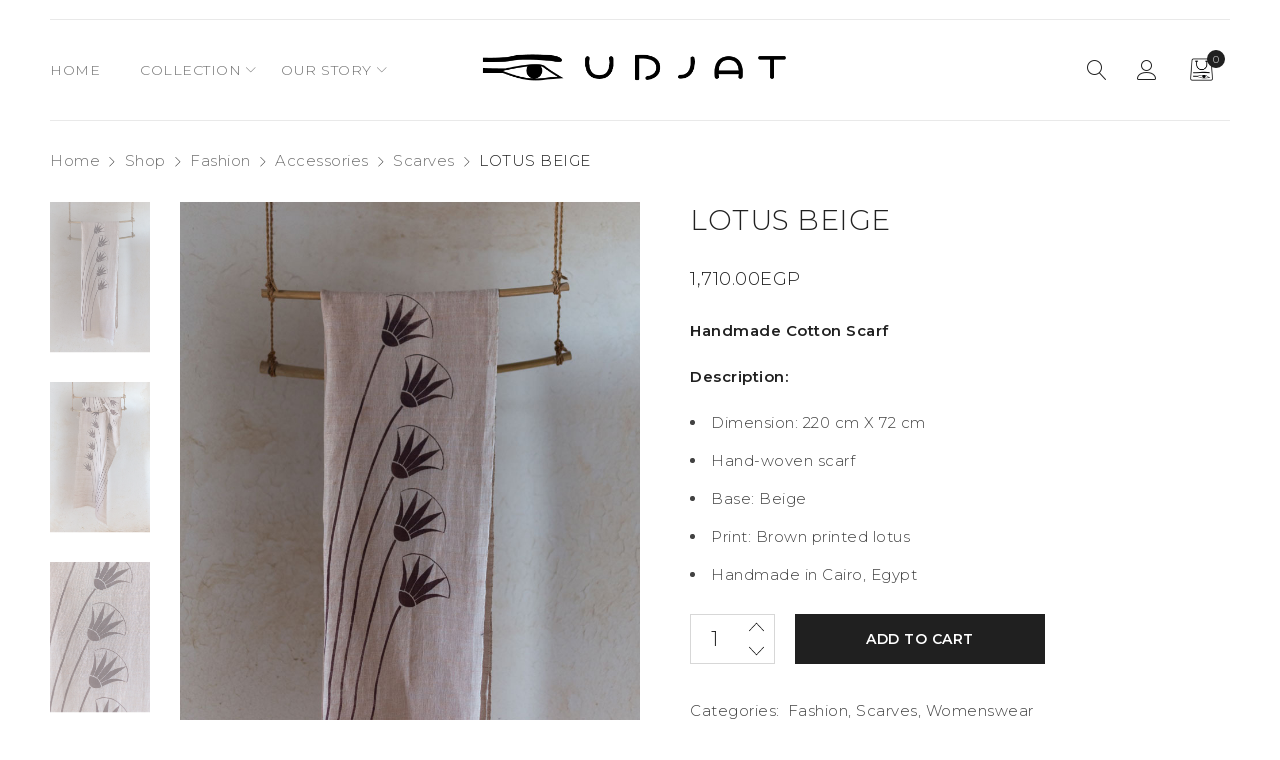

--- FILE ---
content_type: text/html; charset=UTF-8
request_url: https://www.udjategypt.com/shop/fashion/accessories/scarves-women/lotus-beige-brown/
body_size: 14228
content:
<!DOCTYPE html>
<html lang="en-US">
<head>
		<meta charset="UTF-8" />

			<meta name="viewport" content="width=device-width, initial-scale=1.0, maximum-scale=1" />
	
	<link rel="profile" href="//gmpg.org/xfn/11" />
	<title>LOTUS BEIGE | Udjat</title>
<link rel="alternate" hreflang="en" href="https://www.udjategypt.com/shop/fashion/accessories/scarves-women/lotus-beige-brown/" />
<link rel='dns-prefetch' href='//fonts.googleapis.com' />
<link rel='dns-prefetch' href='//s.w.org' />
<link rel='preconnect' href='https://fonts.gstatic.com' crossorigin />
<link rel="alternate" type="application/rss+xml" title="Udjat &raquo; Feed" href="https://www.udjategypt.com/feed/" />
<link rel="alternate" type="application/rss+xml" title="Udjat &raquo; Comments Feed" href="https://www.udjategypt.com/comments/feed/" />
		<script type="text/javascript">
			window._wpemojiSettings = {"baseUrl":"https:\/\/s.w.org\/images\/core\/emoji\/13.0.1\/72x72\/","ext":".png","svgUrl":"https:\/\/s.w.org\/images\/core\/emoji\/13.0.1\/svg\/","svgExt":".svg","source":{"concatemoji":"https:\/\/www.udjategypt.com\/art\/wp-includes\/js\/wp-emoji-release.min.js?ver=5.6.16"}};
			!function(e,a,t){var n,r,o,i=a.createElement("canvas"),p=i.getContext&&i.getContext("2d");function s(e,t){var a=String.fromCharCode;p.clearRect(0,0,i.width,i.height),p.fillText(a.apply(this,e),0,0);e=i.toDataURL();return p.clearRect(0,0,i.width,i.height),p.fillText(a.apply(this,t),0,0),e===i.toDataURL()}function c(e){var t=a.createElement("script");t.src=e,t.defer=t.type="text/javascript",a.getElementsByTagName("head")[0].appendChild(t)}for(o=Array("flag","emoji"),t.supports={everything:!0,everythingExceptFlag:!0},r=0;r<o.length;r++)t.supports[o[r]]=function(e){if(!p||!p.fillText)return!1;switch(p.textBaseline="top",p.font="600 32px Arial",e){case"flag":return s([127987,65039,8205,9895,65039],[127987,65039,8203,9895,65039])?!1:!s([55356,56826,55356,56819],[55356,56826,8203,55356,56819])&&!s([55356,57332,56128,56423,56128,56418,56128,56421,56128,56430,56128,56423,56128,56447],[55356,57332,8203,56128,56423,8203,56128,56418,8203,56128,56421,8203,56128,56430,8203,56128,56423,8203,56128,56447]);case"emoji":return!s([55357,56424,8205,55356,57212],[55357,56424,8203,55356,57212])}return!1}(o[r]),t.supports.everything=t.supports.everything&&t.supports[o[r]],"flag"!==o[r]&&(t.supports.everythingExceptFlag=t.supports.everythingExceptFlag&&t.supports[o[r]]);t.supports.everythingExceptFlag=t.supports.everythingExceptFlag&&!t.supports.flag,t.DOMReady=!1,t.readyCallback=function(){t.DOMReady=!0},t.supports.everything||(n=function(){t.readyCallback()},a.addEventListener?(a.addEventListener("DOMContentLoaded",n,!1),e.addEventListener("load",n,!1)):(e.attachEvent("onload",n),a.attachEvent("onreadystatechange",function(){"complete"===a.readyState&&t.readyCallback()})),(n=t.source||{}).concatemoji?c(n.concatemoji):n.wpemoji&&n.twemoji&&(c(n.twemoji),c(n.wpemoji)))}(window,document,window._wpemojiSettings);
		</script>
		<style type="text/css">
img.wp-smiley,
img.emoji {
	display: inline !important;
	border: none !important;
	box-shadow: none !important;
	height: 1em !important;
	width: 1em !important;
	margin: 0 .07em !important;
	vertical-align: -0.1em !important;
	background: none !important;
	padding: 0 !important;
}
</style>
	<link rel='stylesheet' id='wp-block-library-css'  href='https://www.udjategypt.com/art/wp-includes/css/dist/block-library/style.min.css?ver=5.6.16' type='text/css' media='all' />
<link rel='stylesheet' id='wc-block-vendors-style-css'  href='https://www.udjategypt.com/art/wp-content/plugins/woocommerce/packages/woocommerce-blocks/build/vendors-style.css?ver=4.0.0' type='text/css' media='all' />
<link rel='stylesheet' id='wc-block-style-css'  href='https://www.udjategypt.com/art/wp-content/plugins/woocommerce/packages/woocommerce-blocks/build/style.css?ver=4.0.0' type='text/css' media='all' />
<link rel='stylesheet' id='contact-form-7-css'  href='https://www.udjategypt.com/art/wp-content/plugins/contact-form-7/includes/css/styles.css?ver=5.3.2' type='text/css' media='all' />
<link rel='stylesheet' id='rs-plugin-settings-css'  href='https://www.udjategypt.com/art/wp-content/plugins/revslider/public/assets/css/rs6.css?ver=6.3.3' type='text/css' media='all' />
<style id='rs-plugin-settings-inline-css' type='text/css'>
#rs-demo-id {}
</style>
<link rel='stylesheet' id='js_composer_front-css'  href='//www.udjategypt.com/art/wp-content/uploads/js_composer/js_composer_front_custom.css?ver=6.5.0' type='text/css' media='all' />
<link rel='stylesheet' id='ts-shortcode-css'  href='https://www.udjategypt.com/art/wp-content/plugins/themesky/css/shortcode.css?ver=1.1.0' type='text/css' media='all' />
<link rel='stylesheet' id='owl-carousel-css'  href='https://www.udjategypt.com/art/wp-content/plugins/themesky/css/owl.carousel.css?ver=1.1.0' type='text/css' media='all' />
<link rel='stylesheet' id='woocommerce-layout-css'  href='https://www.udjategypt.com/art/wp-content/plugins/woocommerce/assets/css/woocommerce-layout.css?ver=4.9.1' type='text/css' media='all' />
<link rel='stylesheet' id='woocommerce-smallscreen-css'  href='https://www.udjategypt.com/art/wp-content/plugins/woocommerce/assets/css/woocommerce-smallscreen.css?ver=4.9.1' type='text/css' media='only screen and (max-width: 768px)' />
<link rel='stylesheet' id='woocommerce-general-css'  href='https://www.udjategypt.com/art/wp-content/plugins/woocommerce/assets/css/woocommerce.css?ver=4.9.1' type='text/css' media='all' />
<style id='woocommerce-inline-inline-css' type='text/css'>
.woocommerce form .form-row .required { visibility: visible; }
</style>
<link rel='stylesheet' id='drile-reset-css'  href='https://www.udjategypt.com/art/wp-content/themes/drile/css/reset.css?ver=1.1.2' type='text/css' media='all' />
<link rel='stylesheet' id='drile-style-css'  href='https://www.udjategypt.com/art/wp-content/themes/drile/style.css?ver=1.1.2' type='text/css' media='all' />
<style id='drile-style-inline-css' type='text/css'>
.vc_custom_1611050281289{background-color: #d1c4b2 !important;}.vc_custom_1611052799880{padding-top: 60px !important;padding-bottom: 18px !important;background-color: #d1c4b2 !important;}.vc_custom_1611050309706{background-color: #d1c4b2 !important;}.vc_custom_1588145072517{padding-right: 8% !important;padding-left: 8% !important;}.vc_custom_1603849884180{margin-bottom: 20px !important;}.vc_custom_1612884929098{margin-bottom: 20px !important;}.vc_custom_1620550586201{margin-bottom: 35px !important;}.vc_custom_1604159470734{border-top-width: 1px !important;padding-top: 30px !important;padding-bottom: 20px !important;background-color: #44443d !important;border-top-color: #414141 !important;border-top-style: solid !important;}.vc_custom_1603364876077{margin-bottom: 5px !important;}.vc_custom_1603364808088{margin-bottom: 0px !important;}
</style>
<link rel='stylesheet' id='drile-child-style-css'  href='https://www.udjategypt.com/art/wp-content/themes/drile-child/style.css?ver=5.6.16' type='text/css' media='all' />
<link rel="preload" as="style" href="https://fonts.googleapis.com/css?family=Montserrat:300,600,200,500%7CFrank%20Ruhl%20Libre:700&#038;display=swap&#038;ver=1613337794" /><link rel="stylesheet" href="https://fonts.googleapis.com/css?family=Montserrat:300,600,200,500%7CFrank%20Ruhl%20Libre:700&#038;display=swap&#038;ver=1613337794" media="print" onload="this.media='all'"><noscript><link rel="stylesheet" href="https://fonts.googleapis.com/css?family=Montserrat:300,600,200,500%7CFrank%20Ruhl%20Libre:700&#038;display=swap&#038;ver=1613337794" /></noscript><link rel='stylesheet' id='font-awesome-5-css'  href='https://www.udjategypt.com/art/wp-content/themes/drile/css/fontawesome.min.css?ver=1.1.2' type='text/css' media='all' />
<link rel='stylesheet' id='font-linear-icon-css'  href='https://www.udjategypt.com/art/wp-content/themes/drile/css/linearicons.css?ver=1.1.2' type='text/css' media='all' />
<link rel='stylesheet' id='drile-responsive-css'  href='https://www.udjategypt.com/art/wp-content/themes/drile/css/responsive.css?ver=1.1.2' type='text/css' media='all' />
<link rel='stylesheet' id='prettyphoto-css'  href='https://www.udjategypt.com/art/wp-content/plugins/js_composer/assets/lib/prettyphoto/css/prettyPhoto.min.css?ver=6.5.0' type='text/css' media='all' />
<link rel='stylesheet' id='drile-dynamic-css-css'  href='https://www.udjategypt.com/art/wp-content/uploads/drilechild.css?ver=1613337794' type='text/css' media='all' />
<style id='drile-dynamic-css-inline-css' type='text/css'>
.menu-desc {
    display: none;
}
.ts-social-icons .social-icons.style-vertical .ts-tooltip {
    font-size: 18px;
}
.ts-social-icons .style-vertical li i {
    font-size: 21px;
}
.mejs-controls {
  opacity: 0!important;
  transition: all 0.5s ease;
}

.mejs-container:hover .mejs-controls {
  opacity: 1!important;
}
.ts-product-category-banner-wrapper .category-item a {
    font-weight: 500;
}
.vc_images_carousel .vc_carousel-indicators li {
    display: inline-block;
    width: 15px !important;
    height: 15px !important;
    margin: 1px;
    text-indent: -999px;
    border-radius: 10px;
    cursor: pointer;
    border: 1px solid white !important;
    background-color: white !important;
}
.vc_images_carousel .vc_carousel-indicators .vc_active {
    margin: 1px;
    width: 15px !important;
    height: 15px !important;
    background-color: transparent !important;
    border: 2px solid white !important;
}
@media only screen and (max-width: 767px) {
#left-sidebar, #right-sidebar {
    margin-bottom: 75px;
}}
.ts-header .menu-wrapper nav > ul.menu li ul.sub-menu {
    position: absolute;
    z-index: 999;
    left: -10px;
    top: 60%;
    margin: 0;
    padding: 25px 20px 5px 20px;
    transform-origin: 0 0;
    -webkit-transform-origin: 0 0 0;
    -moz-transform-origin: 0 0 0;
    -ms-transform-origin: 0 0 0;
    width: 160px;
    display: none;
}
.woocommerce .woocommerce-ordering {
    display: none;
}
.term-description {
    margin-top: -60px;
}
.breadcrumb-title-wrapper .breadcrumb-title .page-title {
    padding: 10px 0 5px;
}
.breadcrumb-title-wrapper .breadcrumb-title .breadcrumbs {
    padding: 10px 0 5px;
}
#main > .page-container {
    padding-top: 0px;
}
#page header .sticky-wrapper.is-sticky .header-sticky:before {
    display: none;
}
.woocommerce .product .product-label {
    display: none;
}

body .woocommerce .cart-empty.woocommerce-info:before, .cart-dropdown-form .form-content > label:before {
    content: "";
}

.product-group-button > div.loop-add-to-cart a:after, .product-group-button-meta > div.loop-add-to-cart a:after, .woocommerce div.product div.summary form.cart table.group_table td.woocommerce-grouped-product-list-item__quantity .button:before {
    content: "";
    background: url('https://www.udjategypt.com/art/wp-content/uploads/2020/12/shopping-bag-icon-s.png') no-repeat center center;
    background-size: contain;
    width: 44px;
    height: 23px;
    margin: 8px -7px 0px -8px;
	display: inline-block;
}

.shopping-cart-wrapper a > .ic-cart:before {
    content: "";
    background: url('https://www.udjategypt.com/art/wp-content/uploads/2020/12/shopping-bag-icon-s.png') no-repeat center center;
    background-size: contain;
    width: 44px;
    height: 23px;
    margin: 8px -7px 0px -8px;
	display: inline-block;
    }
.header-v4 .header-middle > .container > .logo-wrapper {
    width: 27%;
}
.first-footer-area .text-light {
    color: #0a0a0a;
}
.text-light .mailchimp-subscription .widget-title, .text-light .mailchimp-subscription .newsletter, .text-light .vertical-button-icon .subscribe-email .button {
    color: #222222 !important;
}
.text-light .mailchimp-subscription input[type="email"] {
    border-color: rgb(10 10 10 / 50%) !important;
    color: #000000 !important;
}
.header-v4 .header-middle > .container > .menu-wrapper, .header-v4 .header-middle > .container > .header-right {
    width: 36%;
}				
h1, h2, h3, h4, h5, h6, .h1, .h2, .h3, .h4, .h5, .h6 {
    margin: 0 0 10px 0;
}
.ts-product-category-banner-wrapper.has-title .column-left .category-item:nth-child(2n) {
    margin-left: 0%;
}
.ts-product-category-banner-wrapper.has-title .column-right .category-item:nth-child(2n+1) {
    margin-left: 0%;
}
.ts-product-category-banner-wrapper.has-title .column-left .category-item:nth-child(2) .category-name {
    margin-left: 0%;
}
@media only screen and (max-width: 419px) {
body header .logo img, body header .logo-header img {
    max-width: 90px;
}}
@media only screen and (max-width: 767px) {
#group-icon-header .ts-sidebar-content {
    padding-top: 100px;
}}
@media only screen and (max-width: 1279px) {
#group-icon-header .ts-sidebar-content {
    width: 100%;
    padding: 100px 30px 30px 30px;
}}
</style>
<script type="text/template" id="tmpl-variation-template">
	<div class="woocommerce-variation-description">{{{ data.variation.variation_description }}}</div>
	<div class="woocommerce-variation-price">{{{ data.variation.price_html }}}</div>
	<div class="woocommerce-variation-availability">{{{ data.variation.availability_html }}}</div>
</script>
<script type="text/template" id="tmpl-unavailable-variation-template">
	<p>Sorry, this product is unavailable. Please choose a different combination.</p>
</script>
<script type='text/javascript' src='https://www.udjategypt.com/art/wp-includes/js/jquery/jquery.min.js?ver=3.5.1' id='jquery-core-js'></script>
<script type='text/javascript' src='https://www.udjategypt.com/art/wp-includes/js/jquery/jquery-migrate.min.js?ver=3.3.2' id='jquery-migrate-js'></script>
<script type='text/javascript' src='https://www.udjategypt.com/art/wp-content/plugins/revslider/public/assets/js/rbtools.min.js?ver=6.3.3' id='tp-tools-js'></script>
<script type='text/javascript' src='https://www.udjategypt.com/art/wp-content/plugins/revslider/public/assets/js/rs6.min.js?ver=6.3.3' id='revmin-js'></script>
<script type='text/javascript' src='https://www.udjategypt.com/art/wp-content/plugins/woocommerce/assets/js/jquery-blockui/jquery.blockUI.min.js?ver=2.70' id='jquery-blockui-js'></script>
<script type='text/javascript' id='wc-add-to-cart-js-extra'>
/* <![CDATA[ */
var wc_add_to_cart_params = {"ajax_url":"\/art\/wp-admin\/admin-ajax.php","wc_ajax_url":"\/?wc-ajax=%%endpoint%%","i18n_view_cart":"View cart","cart_url":"https:\/\/www.udjategypt.com\/cart-2\/","is_cart":"","cart_redirect_after_add":"no"};
/* ]]> */
</script>
<script type='text/javascript' src='https://www.udjategypt.com/art/wp-content/plugins/woocommerce/assets/js/frontend/add-to-cart.min.js?ver=4.9.1' id='wc-add-to-cart-js'></script>
<script type='text/javascript' src='https://www.udjategypt.com/art/wp-content/plugins/js_composer/assets/js/vendors/woocommerce-add-to-cart.js?ver=6.5.0' id='vc_woocommerce-add-to-cart-js-js'></script>
<script type='text/javascript' id='drile-loading-screen-js-extra'>
/* <![CDATA[ */
var ts_loading_screen_opt = {"loading_image":"https:\/\/www.udjategypt.com\/art\/wp-content\/themes\/drile\/images\/loading\/loading_6.svg"};
/* ]]> */
</script>
<script type='text/javascript' src='https://www.udjategypt.com/art/wp-content/themes/drile/js/loading-screen.js?ver=1.1.2' id='drile-loading-screen-js'></script>
<link rel="https://api.w.org/" href="https://www.udjategypt.com/wp-json/" /><link rel="alternate" type="application/json" href="https://www.udjategypt.com/wp-json/wp/v2/product/16900" /><link rel="EditURI" type="application/rsd+xml" title="RSD" href="https://www.udjategypt.com/art/xmlrpc.php?rsd" />
<link rel="wlwmanifest" type="application/wlwmanifest+xml" href="https://www.udjategypt.com/art/wp-includes/wlwmanifest.xml" /> 
<meta name="generator" content="WordPress 5.6.16" />
<meta name="generator" content="WooCommerce 4.9.1" />
<link rel="canonical" href="https://www.udjategypt.com/shop/fashion/accessories/scarves-women/lotus-beige-brown/" />
<link rel='shortlink' href='https://www.udjategypt.com/?p=16900' />
<link rel="alternate" type="application/json+oembed" href="https://www.udjategypt.com/wp-json/oembed/1.0/embed?url=https%3A%2F%2Fwww.udjategypt.com%2Fshop%2Ffashion%2Faccessories%2Fscarves-women%2Flotus-beige-brown%2F" />
<link rel="alternate" type="text/xml+oembed" href="https://www.udjategypt.com/wp-json/oembed/1.0/embed?url=https%3A%2F%2Fwww.udjategypt.com%2Fshop%2Ffashion%2Faccessories%2Fscarves-women%2Flotus-beige-brown%2F&#038;format=xml" />
<meta name="generator" content="WPML ver:4.4.9 stt:1;" />
<meta name="framework" content="Redux 4.1.24" />	<noscript><style>.woocommerce-product-gallery{ opacity: 1 !important; }</style></noscript>
	<meta name="generator" content="Powered by WPBakery Page Builder - drag and drop page builder for WordPress."/>
<meta name="generator" content="Powered by Slider Revolution 6.3.3 - responsive, Mobile-Friendly Slider Plugin for WordPress with comfortable drag and drop interface." />
<script type="text/javascript">function setREVStartSize(e){
			//window.requestAnimationFrame(function() {				 
				window.RSIW = window.RSIW===undefined ? window.innerWidth : window.RSIW;	
				window.RSIH = window.RSIH===undefined ? window.innerHeight : window.RSIH;	
				try {								
					var pw = document.getElementById(e.c).parentNode.offsetWidth,
						newh;
					pw = pw===0 || isNaN(pw) ? window.RSIW : pw;
					e.tabw = e.tabw===undefined ? 0 : parseInt(e.tabw);
					e.thumbw = e.thumbw===undefined ? 0 : parseInt(e.thumbw);
					e.tabh = e.tabh===undefined ? 0 : parseInt(e.tabh);
					e.thumbh = e.thumbh===undefined ? 0 : parseInt(e.thumbh);
					e.tabhide = e.tabhide===undefined ? 0 : parseInt(e.tabhide);
					e.thumbhide = e.thumbhide===undefined ? 0 : parseInt(e.thumbhide);
					e.mh = e.mh===undefined || e.mh=="" || e.mh==="auto" ? 0 : parseInt(e.mh,0);		
					if(e.layout==="fullscreen" || e.l==="fullscreen") 						
						newh = Math.max(e.mh,window.RSIH);					
					else{					
						e.gw = Array.isArray(e.gw) ? e.gw : [e.gw];
						for (var i in e.rl) if (e.gw[i]===undefined || e.gw[i]===0) e.gw[i] = e.gw[i-1];					
						e.gh = e.el===undefined || e.el==="" || (Array.isArray(e.el) && e.el.length==0)? e.gh : e.el;
						e.gh = Array.isArray(e.gh) ? e.gh : [e.gh];
						for (var i in e.rl) if (e.gh[i]===undefined || e.gh[i]===0) e.gh[i] = e.gh[i-1];
											
						var nl = new Array(e.rl.length),
							ix = 0,						
							sl;					
						e.tabw = e.tabhide>=pw ? 0 : e.tabw;
						e.thumbw = e.thumbhide>=pw ? 0 : e.thumbw;
						e.tabh = e.tabhide>=pw ? 0 : e.tabh;
						e.thumbh = e.thumbhide>=pw ? 0 : e.thumbh;					
						for (var i in e.rl) nl[i] = e.rl[i]<window.RSIW ? 0 : e.rl[i];
						sl = nl[0];									
						for (var i in nl) if (sl>nl[i] && nl[i]>0) { sl = nl[i]; ix=i;}															
						var m = pw>(e.gw[ix]+e.tabw+e.thumbw) ? 1 : (pw-(e.tabw+e.thumbw)) / (e.gw[ix]);					
						newh =  (e.gh[ix] * m) + (e.tabh + e.thumbh);
					}				
					if(window.rs_init_css===undefined) window.rs_init_css = document.head.appendChild(document.createElement("style"));					
					document.getElementById(e.c).height = newh+"px";
					window.rs_init_css.innerHTML += "#"+e.c+"_wrapper { height: "+newh+"px }";				
				} catch(e){
					console.log("Failure at Presize of Slider:" + e)
				}					   
			//});
		  };</script>
<noscript><style> .wpb_animate_when_almost_visible { opacity: 1; }</style></noscript></head>
<body class="product-template-default single single-product postid-16900 theme-drile woocommerce woocommerce-page woocommerce-no-js header-fullwidth main-content-fullwidth header-v4 product-label-rectangle product-style-2 no-wishlist no-compare ts_desktop is-chrome wpb-js-composer js-comp-ver-6.5.0 vc_responsive load-more-button">

<div id="page" class="hfeed site">

			<!-- Page Slider -->
				
		<!-- Search -->
				
			
						
				<div id="ts-search-sidebar" class="ts-floating-sidebar search-fullscreen">
					
									
					<div class="ts-sidebar-content">
					
						<span class="close"></span>
						
												<div class="overlay"></div>
												
						<div class="ts-search-by-category woocommerce">
							<h2 class="title">Search </h2>
							<form method="get" action="https://www.udjategypt.com/" id="searchform-453">
	<div class="search-table">
		<div class="search-field search-content">
			<input type="text" value="" name="s" id="s-453" placeholder="Search for products" autocomplete="off" />
						<input type="hidden" name="post_type" value="product" />
					</div>
		<div class="search-button">
			<input type="submit" id="searchsubmit-453" value="Search" />
		</div>
	</div>
<input type='hidden' name='lang' value='en' /></form>							<div class="ts-search-result-container"></div>
						</div>
					</div>
				</div>
					
				
		<!-- Group Header Button -->
		<div id="group-icon-header" class="ts-floating-sidebar">
		
			<div class="ts-sidebar-content">
				
								<div class="ts-search-by-category"><form method="get" action="https://www.udjategypt.com/" id="searchform-743">
	<div class="search-table">
		<div class="search-field search-content">
			<input type="text" value="" name="s" id="s-743" placeholder="Search for products" autocomplete="off" />
						<input type="hidden" name="post_type" value="product" />
					</div>
		<div class="search-button">
			<input type="submit" id="searchsubmit-743" value="Search" />
		</div>
	</div>
<input type='hidden' name='lang' value='en' /></form></div>
								
							
				<div class="mobile-menu-wrapper ts-menu visible-ipad">
					<div class="menu-main-mobile">
						<nav class="mobile-menu"><ul id="menu-menu-mobile" class="menu"><li id="menu-item-15987" class="menu-item menu-item-type-post_type menu-item-object-page menu-item-home menu-item-15987 ts-normal-menu">
	<a href="https://www.udjategypt.com/"><span class="menu-label" data-hover="Home">Home</span></a></li>
<li id="menu-item-16840" class="menu-item menu-item-type-post_type menu-item-object-page menu-item-16840 ts-normal-menu">
	<a href="https://www.udjategypt.com/new-arrivals/"><span class="menu-label" data-hover="New Arrivals">New Arrivals</span></a></li>
<li id="menu-item-17634" class="menu-item menu-item-type-post_type menu-item-object-page menu-item-has-children menu-item-17634 ts-normal-menu parent">
	<a href="https://www.udjategypt.com/collection/"><span class="menu-label" data-hover="Collection">Collection</span></a><span class="ts-menu-drop-icon"></span>
<ul class="sub-menu">
	<li id="menu-item-16792" class="menu-item menu-item-type-taxonomy menu-item-object-product_cat current-product-ancestor current-menu-parent current-product-parent menu-item-has-children menu-item-16792 parent">
		<a href="https://www.udjategypt.com/product-category/fashion/"><span class="menu-label" data-hover="Fashion">Fashion</span></a><span class="ts-menu-drop-icon"></span>
	<ul class="sub-menu">
		<li id="menu-item-16793" class="menu-item menu-item-type-taxonomy menu-item-object-product_cat menu-item-has-children menu-item-16793 parent">
			<a href="https://www.udjategypt.com/product-category/fashion/man/"><span class="menu-label" data-hover="Menswear">Menswear</span></a><span class="ts-menu-drop-icon"></span>
		<ul class="sub-menu">
			<li id="menu-item-16795" class="menu-item menu-item-type-taxonomy menu-item-object-product_cat menu-item-16795">
				<a href="https://www.udjategypt.com/product-category/fashion/man/shirts-man/"><span class="menu-label" data-hover="Shirts">Shirts</span></a></li>
			<li id="menu-item-17636" class="menu-item menu-item-type-taxonomy menu-item-object-product_cat menu-item-17636">
				<a href="https://www.udjategypt.com/product-category/fashion/man/galabiya/"><span class="menu-label" data-hover="Galabiya">Galabiya</span></a></li>
			<li id="menu-item-17635" class="menu-item menu-item-type-taxonomy menu-item-object-product_cat menu-item-17635">
				<a href="https://www.udjategypt.com/product-category/fashion/man/coats-man/"><span class="menu-label" data-hover="Coats">Coats</span></a></li>
			<li id="menu-item-16796" class="menu-item menu-item-type-taxonomy menu-item-object-product_cat menu-item-16796">
				<a href="https://www.udjategypt.com/product-category/fashion/man/shorts-man/"><span class="menu-label" data-hover="Shorts">Shorts</span></a></li>
			<li id="menu-item-16798" class="menu-item menu-item-type-taxonomy menu-item-object-product_cat menu-item-16798">
				<a href="https://www.udjategypt.com/product-category/fashion/man/pants-man/"><span class="menu-label" data-hover="Pants">Pants</span></a></li>
		</ul>
</li>
		<li id="menu-item-16799" class="menu-item menu-item-type-taxonomy menu-item-object-product_cat current-product-ancestor current-menu-parent current-product-parent menu-item-has-children menu-item-16799 parent">
			<a href="https://www.udjategypt.com/product-category/fashion/women/"><span class="menu-label" data-hover="Womenswear">Womenswear</span></a><span class="ts-menu-drop-icon"></span>
		<ul class="sub-menu">
			<li id="menu-item-16800" class="menu-item menu-item-type-taxonomy menu-item-object-product_cat menu-item-16800">
				<a href="https://www.udjategypt.com/product-category/fashion/accessories/bags-women/"><span class="menu-label" data-hover="Bags">Bags</span></a></li>
			<li id="menu-item-16804" class="menu-item menu-item-type-taxonomy menu-item-object-product_cat current-product-ancestor current-menu-parent current-product-parent menu-item-16804">
				<a href="https://www.udjategypt.com/product-category/fashion/accessories/scarves-women/"><span class="menu-label" data-hover="Scarves">Scarves</span></a></li>
			<li id="menu-item-16805" class="menu-item menu-item-type-taxonomy menu-item-object-product_cat menu-item-16805">
				<a href="https://www.udjategypt.com/product-category/fashion/women/shirts-women/"><span class="menu-label" data-hover="Shirts">Shirts</span></a></li>
			<li id="menu-item-16807" class="menu-item menu-item-type-taxonomy menu-item-object-product_cat menu-item-16807">
				<a href="https://www.udjategypt.com/product-category/fashion/women/pants-women/"><span class="menu-label" data-hover="Pants">Pants</span></a></li>
			<li id="menu-item-17637" class="menu-item menu-item-type-taxonomy menu-item-object-product_cat menu-item-17637">
				<a href="https://www.udjategypt.com/product-category/fashion/women/galabiya-women/"><span class="menu-label" data-hover="Galabiya">Galabiya</span></a></li>
		</ul>
</li>
	</ul>
</li>
	<li id="menu-item-16786" class="menu-item menu-item-type-taxonomy menu-item-object-product_cat menu-item-has-children menu-item-16786 parent">
		<a href="https://www.udjategypt.com/product-category/ceramics/"><span class="menu-label" data-hover="Ceramics">Ceramics</span></a><span class="ts-menu-drop-icon"></span>
	<ul class="sub-menu">
		<li id="menu-item-16787" class="menu-item menu-item-type-taxonomy menu-item-object-product_cat menu-item-16787">
			<a href="https://www.udjategypt.com/product-category/ceramics/amphoras/"><span class="menu-label" data-hover="Amphoras">Amphoras</span></a></li>
		<li id="menu-item-16788" class="menu-item menu-item-type-taxonomy menu-item-object-product_cat menu-item-16788">
			<a href="https://www.udjategypt.com/product-category/ceramics/bowls/"><span class="menu-label" data-hover="Bowls">Bowls</span></a></li>
		<li id="menu-item-16790" class="menu-item menu-item-type-taxonomy menu-item-object-product_cat menu-item-16790">
			<a href="https://www.udjategypt.com/product-category/ceramics/plates/"><span class="menu-label" data-hover="Plates">Plates</span></a></li>
		<li id="menu-item-16791" class="menu-item menu-item-type-taxonomy menu-item-object-product_cat menu-item-16791">
			<a href="https://www.udjategypt.com/product-category/ceramics/vases/"><span class="menu-label" data-hover="Vases">Vases</span></a></li>
	</ul>
</li>
	<li id="menu-item-16810" class="menu-item menu-item-type-taxonomy menu-item-object-product_cat menu-item-16810">
		<a href="https://www.udjategypt.com/product-category/objects/"><span class="menu-label" data-hover="Objects">Objects</span></a></li>
	<li id="menu-item-16809" class="menu-item menu-item-type-taxonomy menu-item-object-product_cat menu-item-16809">
		<a href="https://www.udjategypt.com/product-category/home-textiles/"><span class="menu-label" data-hover="Home Textiles">Home Textiles</span></a></li>
	<li id="menu-item-16785" class="menu-item menu-item-type-taxonomy menu-item-object-product_cat menu-item-16785">
		<a href="https://www.udjategypt.com/product-category/sculptures/"><span class="menu-label" data-hover="Sculptures">Sculptures</span></a></li>
</ul>
</li>
<li id="menu-item-16841" class="menu-item menu-item-type-post_type menu-item-object-page menu-item-16841 ts-normal-menu">
	<a href="https://www.udjategypt.com/udjat-story/"><span class="menu-label" data-hover="Our Story">Our Story</span></a></li>
<li id="menu-item-17638" class="menu-item menu-item-type-post_type menu-item-object-page menu-item-17638 ts-normal-menu">
	<a href="https://www.udjategypt.com/contact-us/"><span class="menu-label" data-hover="Contact us">Contact us</span></a></li>
</ul></nav>					</div>
					
				</div>
				
				<div class="group-button-header">
					
										<div class="header-currency"><h6 class="title">Currency </h6></div>
										
																
					
										
												
											
									</div>
				
			</div>
			

		</div>
		
		
		<!-- Shopping Cart Floating Sidebar -->
				
		<header class="ts-header has-sticky hidden-wishlist">
	<div class="header-container">
		<div class="header-template">
		
						
				<div class="header-top active">
					<div class="container">
					
						<div class="header-left">
														
						</div>
						
						<div class="header-right">
						
													
														<div class="header-currency hidden-phone"></div>
														
														
						</div>
					
					</div>
				</div>
				
				
			
			<div class="header-middle header-sticky">
				<div class="container">

					<div class="ts-group-meta-icon-toggle visible-ipad">
						<span class="icon ">
							<span></span>
							<span></span>
							<span></span>
						</span>
					</div>
					
					<div class="menu-wrapper hidden-ipad">
					
						<div class="ts-menu">
							<nav class="main-menu pc-menu ts-mega-menu-wrapper"><ul id="menu-main-menu" class="menu"><li id="menu-item-15599" class="menu-item menu-item-type-post_type menu-item-object-page menu-item-home menu-item-15599 ts-normal-menu">
	<a href="https://www.udjategypt.com/"><span class="menu-label" data-hover="HOME">HOME</span></a></li>
<li id="menu-item-17453" class="menu-item menu-item-type-post_type menu-item-object-page menu-item-17453 hide ts-megamenu ts-megamenu-columns--2 ts-megamenu-fullwidth ts-megamenu-fullwidth-stretch parent">
	<a href="https://www.udjategypt.com/collection/"><span class="menu-label" data-hover="COLLECTION">COLLECTION</span></a><span class="ts-menu-drop-icon"></span>
<ul class="sub-menu">
<li><div class="ts-megamenu-widgets-container ts-megamenu-container"><ul><li id="text-6" class="widget widget_text">			<div class="textwidget"><h4><a href="https://www.udjategypt.com/new-arrivals/"><strong>NEW ARRIVALS</strong></a></h4>
<p><img loading="lazy" class="alignnone wp-image-17507" src="https://www.udjategypt.com/art/wp-content/uploads/2021/01/udjat-collection-001.jpg" alt="" width="420" height="380" /></p>
</div>
		</li>
<li id="text-4" class="widget widget_text">			<div class="textwidget"><h4><a href="https://www.udjategypt.com/product-category/ceramics/"><strong>CERAMICS</strong></a></h4>
<h4><a href="https://www.udjategypt.com/product-category/objects/"><strong>OBJECTS</strong></a></h4>
<h4><a href="https://www.udjategypt.com/product-category/home-textiles/"><strong>HOME TEXTILES</strong></a></h4>
<h4><a href="https://www.udjategypt.com/product-category/sculptures/"><strong>SCULPTURES</strong></a></h4>
<h4><a href="https://www.udjategypt.com/product-category/clothes/man/"><strong>MENSWEAR</strong></a></h4>
<h6><a href="https://www.udjategypt.com/product-category/clothes/man/shirts-man/"><strong>SHIRTS</strong></a></h6>
<h6><a href="https://www.udjategypt.com/product-category/clothes/man/galabiya/"><strong>GALABIYA</strong></a></h6>
<h6><a href="https://www.udjategypt.com/product-category/clothes/man/coats-man/"><strong>COATS</strong></a></h6>
<h6><a href="https://www.udjategypt.com/product-category/clothes/man/shorts-man/"><strong>SHORTS</strong></a></h6>
<h6><a href="https://www.udjategypt.com/product-category/clothes/man/pants-man/"><strong>PANTS</strong></a></h6>
</div>
		</li>
<li id="text-3" class="widget widget_text">			<div class="textwidget"><h4><a href="https://www.udjategypt.com/product-category/clothes/women/"><strong>WOMENSWEAR</strong></a></h4>
<h6><a href="https://www.udjategypt.com/product-category/clothes/women/shirts-women/"><strong>SHIRTS</strong></a></h6>
<h6><a href="https://www.udjategypt.com/product-category/clothes/man/galabiya/"><strong>GALABIYA</strong></a></h6>
<h6><a href="https://www.udjategypt.com/product-category/clothes/women/coats-jackets-women/"><strong>COATS &amp; JACKETS</strong></a></h6>
<h6><a href="https://www.udjategypt.com/product-category/clothes/women/pants-women/"><strong>PANTS</strong></a></h6>
<h6><a href="https://www.udjategypt.com/product-category/clothes/women/shorts-women/"><strong>SHORTS</strong></a></h6>
<h4><a href="https://www.udjategypt.com/product-category/accessories/"><strong>ACCESSORIES</strong></a></h4>
<h6><a href="https://www.udjategypt.com/product-category/clothes/women/scarves-women/"><strong>SCARVES</strong></a></h6>
<h6><a href="https://www.udjategypt.com/product-category/clothes/women/bags-women/"><strong>BAGS</strong></a></h6>
</div>
		</li>
</ul></div></li></ul></li>
<li id="menu-item-15594" class="menu-item menu-item-type-post_type menu-item-object-page menu-item-has-children menu-item-15594 ts-normal-menu parent">
	<a href="https://www.udjategypt.com/udjat-story/"><span class="menu-label" data-hover="OUR STORY">OUR STORY</span></a><span class="ts-menu-drop-icon"></span>
<ul class="sub-menu">
	<li id="menu-item-15597" class="menu-item menu-item-type-post_type menu-item-object-page menu-item-15597">
		<a href="https://www.udjategypt.com/contact-us/"><span class="menu-label" data-hover="CONTACTS">CONTACTS</span></a></li>
</ul>
</li>
</ul></nav>						</div>
						
					</div>
					
					<div class="logo-wrapper logo-center">		<div class="logo">
			<a href="https://www.udjategypt.com/">
			<!-- Main logo -->
							<img src="https://www.udjategypt.com/art/wp-content/uploads/2020/10/Logo-udjat-horizontal-retina.png" alt="Udjat" title="Udjat" class="normal-logo" />
						
			<!-- Mobile logo -->
							<img src="https://www.udjategypt.com/art/wp-content/uploads/2020/10/Logo-udjat-horizontal-retina.png" alt="Udjat" title="Udjat" class="mobile-logo" />
						
			<!-- Sticky logo -->
							<img src="https://www.udjategypt.com/art/wp-content/uploads/2020/10/Logo-udjat-horizontal-retina.png" alt="Udjat" title="Udjat" class="sticky-logo" />
						
						</a>
		</div>
		</div>
					
					<div class="header-right">
					
												
												<div class="shopping-cart-wrapper">
										<div class="ts-tiny-cart-wrapper">
								<div class="cart-icon">
					<a class="cart-control" href="https://www.udjategypt.com/cart-2/" title="View your shopping cart">
						<span class="ic-cart"></span>
						<span class="cart-number">0</span>
					</a>
					
										<span class="cart-drop-icon drop-icon"></span>
									</div>
								
								<div class="cart-dropdown-form dropdown-container woocommerce">
					<div class="form-content">
													<h3 class="cart-number emty-title">Cart (0)</h3>
							<label>Your cart is currently empty</label>
											</div>
				</div>
							</div>
								</div>
												
												
												<div class="my-account-wrapper">
									<div class="ts-tiny-account-wrapper">
			<div class="account-control">
			
								<a class="login" href="https://www.udjategypt.com/my-account/" title="Sign in">Sign in</a>
								
								<div class="account-dropdown-form dropdown-container">
					<div class="form-content">	
													
		<form name="ts-login-form" id="ts-login-form" action="https://www.udjategypt.com/art/wp-login.php" method="post">
			
			<p class="login-username">
				<label for="user_login">Username or Email Address</label>
				<input type="text" name="log" id="user_login" class="input" value="" size="20" />
			</p>
			<p class="login-password">
				<label for="user_pass">Password</label>
				<input type="password" name="pwd" id="user_pass" class="input" value="" size="20" />
			</p>
			
			<p class="login-remember"><label><input name="rememberme" type="checkbox" id="rememberme" value="forever" /> Remember Me</label></p>
			<p class="login-submit">
				<input type="submit" name="wp-submit" id="wp-submit" class="button button-primary" value="Log In" />
				<input type="hidden" name="redirect_to" value="https://www.udjategypt.com/shop/fashion/accessories/scarves-women/lotus-beige-brown/" />
			</p>
			
		</form>											</div>
				</div>
								
			</div>
		</div>
								</div>
												
												<div class="search-button hidden-ipad">
							<span class="icon">Search</span>
						</div>
												
					</div>
				</div>
			</div>
		</div>	
	</div>
</header>		
		
	
	<div id="main" class="wrapper"><div class="breadcrumb-title-wrapper breadcrumb-v2 no-title" ><div class="breadcrumb-content"><div class="breadcrumb-title"><div class="breadcrumbs"><div class="breadcrumbs-container"><a href="https://www.udjategypt.com">Home</a><span class="brn_arrow">&#62;</span><a href="https://www.udjategypt.com/shop/">Shop</a><span class="brn_arrow">&#62;</span><a href="https://www.udjategypt.com/product-category/fashion/">Fashion</a><span class="brn_arrow">&#62;</span><a href="https://www.udjategypt.com/product-category/fashion/accessories/">Accessories</a><span class="brn_arrow">&#62;</span><a href="https://www.udjategypt.com/product-category/fashion/accessories/scarves-women/">Scarves</a><span class="brn_arrow">&#62;</span>LOTUS BEIGE</div></div></div></div></div><div class="page-container show_breadcrumb_v2">
	
	<!-- Left Sidebar -->
		
	
	<div id="main-content" class="ts-col-24">	
		<div id="primary" class="site-content">
	
		
			<div class="woocommerce-notices-wrapper"></div><div id="product-16900" class="vertical-thumbnail thumbnail-left thumbnail-default no-rating single-no-wishlist single-no-compare product type-product post-16900 status-publish first instock product_cat-fashion product_cat-scarves-women product_cat-women product_tag-handmade product_tag-scarves product_tag-shawl has-post-thumbnail shipping-taxable purchasable product-type-simple">

	<div class="images-thumbnails">

		<div class="thumbnails ts-slider ">
		<div class="thumbnails-container loading">
			<ul class="product-thumbnails">
			<li data-thumb="https://www.udjategypt.com/art/wp-content/uploads/2020/12/shawl-lotus-beige-brown-1-410x615.jpg" class="woocommerce-product-gallery__image "><a href="https://www.udjategypt.com/art/wp-content/uploads/2020/12/shawl-lotus-beige-brown-1.jpg" class="zoom first cloud-zoom-gallery" data-rel="useZoom: 'product_zoom', smallImage: 'https://www.udjategypt.com/art/wp-content/uploads/2020/12/shawl-lotus-beige-brown-1.jpg'"><img width="410" height="615" src="https://www.udjategypt.com/art/wp-content/uploads/2020/12/shawl-lotus-beige-brown-1-410x615.jpg" class="attachment-woocommerce_thumbnail size-woocommerce_thumbnail" alt="" loading="lazy" title="shawl-lotus-beige-brown-1" /></a></li><li data-thumb="https://www.udjategypt.com/art/wp-content/uploads/2020/12/shawl-lotus-beige-brown-2-410x615.jpg" class="woocommerce-product-gallery__image "><a href="https://www.udjategypt.com/art/wp-content/uploads/2020/12/shawl-lotus-beige-brown-2.jpg" class="zoom cloud-zoom-gallery" data-rel="useZoom: 'product_zoom', smallImage: 'https://www.udjategypt.com/art/wp-content/uploads/2020/12/shawl-lotus-beige-brown-2.jpg'"><img width="410" height="615" src="https://www.udjategypt.com/art/wp-content/uploads/2020/12/shawl-lotus-beige-brown-2-410x615.jpg" class="attachment-woocommerce_thumbnail size-woocommerce_thumbnail" alt="" loading="lazy" title="shawl-lotus-beige-brown-2" /></a></li><li data-thumb="https://www.udjategypt.com/art/wp-content/uploads/2020/12/shawl-lotus-beige-brown-3-410x615.jpg" class="woocommerce-product-gallery__image "><a href="https://www.udjategypt.com/art/wp-content/uploads/2020/12/shawl-lotus-beige-brown-3.jpg" class="zoom last cloud-zoom-gallery" data-rel="useZoom: 'product_zoom', smallImage: 'https://www.udjategypt.com/art/wp-content/uploads/2020/12/shawl-lotus-beige-brown-3.jpg'"><img width="410" height="615" src="https://www.udjategypt.com/art/wp-content/uploads/2020/12/shawl-lotus-beige-brown-3-410x615.jpg" class="attachment-woocommerce_thumbnail size-woocommerce_thumbnail" alt="" loading="lazy" title="shawl-lotus-beige-brown-3" /></a></li>			</ul>
			
						<div class="owl-controls">
				<div class="owl-nav">
					<div class="owl-prev"></div>
					<div class="owl-next"></div>
				</div>
			</div>
					</div>
		
			</div>
	<div class="images"><div data-thumb="https://www.udjategypt.com/art/wp-content/uploads/2020/12/shawl-lotus-beige-brown-1-410x615.jpg" class="woocommerce-product-gallery__image"><a href="https://www.udjategypt.com/art/wp-content/uploads/2020/12/shawl-lotus-beige-brown-1.jpg" class="woocommerce-main-image cloud-zoom zoom on_pc" id='product_zoom' data-rel="position:'inside',showTitle:0,titleOpacity:0.5,lensOpacity:0.5,fixWidth:362,fixThumbWidth:72,fixThumbHeight:72,adjustX: 0, adjustY:-4"><img width="800" height="1200" src="https://www.udjategypt.com/art/wp-content/uploads/2020/12/shawl-lotus-beige-brown-1.jpg" class="attachment-woocommerce_single size-woocommerce_single wp-post-image" alt="" loading="lazy" title="shawl-lotus-beige-brown-1" data-caption="" data-src="https://www.udjategypt.com/art/wp-content/uploads/2020/12/shawl-lotus-beige-brown-1.jpg" data-large_image="https://www.udjategypt.com/art/wp-content/uploads/2020/12/shawl-lotus-beige-brown-1.jpg" data-large_image_width="800" data-large_image_height="1200" data-index="0" /></a></div></div>
	
</div>

	<div class="summary entry-summary">
		<h1 class="product_title entry-title">LOTUS BEIGE</h1><p class="price"><span class="woocommerce-Price-amount amount"><bdi>1,710.00<span class="woocommerce-Price-currencySymbol">EGP</span></bdi></span></p>
<div class="ts-variation-price hidden"></div><div class="woocommerce-product-details__short-description">
	<p><b>Handmade Cotton Scarf</b></p>
<p><b>Description:</b></p>
<ul>
<li>Dimension: 220 cm X 72 cm</li>
<li>Hand-woven scarf</li>
<li>Base: Beige</li>
<li>Print: Brown printed lotus</li>
<li>Handmade in Cairo, Egypt</li>
</ul>
</div>

	
	<form class="cart" action="https://www.udjategypt.com/shop/fashion/accessories/scarves-women/lotus-beige-brown/" method="post" enctype='multipart/form-data'>
		
			<div class="quantity">
			<div class="number-button">
		<input type="button" value="-" class="minus" />
			<label class="screen-reader-text" for="quantity_69721edc7cae9">LOTUS BEIGE quantity</label>
		<input
			type="number"
			id="quantity_69721edc7cae9"
			class="input-text qty text"
			step="1"
			min="1"
			max=""
			name="quantity"
			value="1"
			title="Qty"
			size="4"
			placeholder=""
			inputmode="numeric" />
				<input type="button" value="+" class="plus" />
	</div>
		</div>
	
		<button type="submit" name="add-to-cart" value="16900" class="single_add_to_cart_button button alt">Add to cart</button>

			</form>

	
<div class="meta-content"><div class="cats-link"><span>Categories:</span><span class="cat-links"><a href="https://www.udjategypt.com/product-category/fashion/" rel="tag">Fashion</a>, <a href="https://www.udjategypt.com/product-category/fashion/accessories/scarves-women/" rel="tag">Scarves</a>, <a href="https://www.udjategypt.com/product-category/fashion/women/" rel="tag">Womenswear</a></span></div><div class="tags-link"><span>Tags:</span><span class="tag-links"><a href="https://www.udjategypt.com/product-tag/handmade/" rel="tag">handmade</a>, <a href="https://www.udjategypt.com/product-tag/scarves/" rel="tag">scarves</a>, <a href="https://www.udjategypt.com/product-tag/shawl/" rel="tag">shawl</a></span></div><div class="ts-social-sharing">
	<span>Share:</span>
	<ul>
		<li class="facebook">
			<a href="https://www.facebook.com/sharer/sharer.php?u=https://www.udjategypt.com/shop/fashion/accessories/scarves-women/lotus-beige-brown/" target="_blank"><i class="fab fa-facebook-f"></i></a>
		</li>
	
		<li class="twitter">
			<a href="https://twitter.com/home?status=https://www.udjategypt.com/shop/fashion/accessories/scarves-women/lotus-beige-brown/" target="_blank"><i class="fab fa-twitter"></i></a>
		</li>
	
		<li class="pinterest">
						<a href="https://pinterest.com/pin/create/button/?url=https://www.udjategypt.com/shop/fashion/accessories/scarves-women/lotus-beige-brown/&amp;media=https://www.udjategypt.com/art/wp-content/uploads/2020/12/shawl-lotus-beige-brown-1.jpg" target="_blank"><i class="fab fa-pinterest-p"></i></a>
		</li>
	
		<li class="linkedin">
			<a href="http://linkedin.com/shareArticle?mini=true&amp;url=https://www.udjategypt.com/shop/fashion/accessories/scarves-women/lotus-beige-brown/&amp;title=lotus-beige" target="_blank"><i class="fab fa-linkedin-in"></i></a>
		</li>
	
		<li class="reddit">
			<a href="http://www.reddit.com/submit?url=https://www.udjategypt.com/shop/fashion/accessories/scarves-women/lotus-beige-brown/&amp;title=lotus-beige" target="_blank"><i class="fab fa-reddit-alien"></i></a>
		</li>
	</ul>
</div></div>	</div>

	</div>


		
	
		</div>
	</div>
	
	<!-- Right Sidebar -->
		
</div>
<div class="clear"></div>
</div><!-- #main .wrapper -->
<div class="clear"></div>
		<footer id="colophon">
		<div class="footer-container">
						<div class="first-footer-area footer-area">
				<div class="container">
					<div  class="vc_row wpb_row vc_row-fluid vc_custom_1611050281289 vc_column-gap-default ts-row-wide loading"  data-vc-full-width="true" data-vc-full-width-init="false"  ><div class="wpb_column vc_column_container vc_col-sm-12 vc_hidden-md vc_hidden-sm vc_hidden-xs">
	<div class="wpb_wrapper">
	<div class="vc_empty_space"   style="height: 25px"><span class="vc_empty_space_inner"></span></div>	</div>
</div></div><div class="vc_row-full-width"></div>	<div  class="vc_row wpb_row vc_row-fluid text-light vc_custom_1611052799880 vc_column-gap-default ts-row-wide loading"  data-vc-full-width="true" data-vc-full-width-init="false"  ><div class="wpb_column vc_column_container vc_col-sm-4">
	<div class="wpb_wrapper">
	
	<div class="wpb_text_column wpb_content_element  vc_custom_1603849884180" >
		<div class="wpb_wrapper">
			<p><img loading="lazy" class="alignnone wp-image-16733 size-medium" src="https://www.udjategypt.com/art/wp-content/uploads/2020/10/Logo-udjat-horizontal-retina-300x41.png" alt="" width="300" height="41" /></p>

		</div>
	</div>
<div class="vc_row wpb_row vc_inner vc_row-fluid vc_column-gap-default"><div class="wpb_column vc_column_container vc_col-sm-12 vc_hidden-md vc_hidden-sm vc_hidden-xs"><div class="vc_column-inner"><div class="wpb_wrapper"><div class="vc_empty_space"   style="height: 10px"><span class="vc_empty_space_inner"></span></div></div></div></div></div>
	<div class="wpb_text_column wpb_content_element  vc_custom_1612884929098" >
		<div class="wpb_wrapper">
			<p>Environmental Quality International (EQI)</p>
<ul class="info-content">
<li class="info-location">18 El Mansour Mohamed St.<br />
Zamalek- Cairo 11211- Egypt</li>
<li class="info-email">info@udjategypt.com</li>
<li class="info-phone">(+20) 010 24556519</li>
</ul>

		</div>
	</div>
<section class="widget-container  ts-social-icons"><h3 class="widget-title heading-title hidden">Social Icons</h3>			
			<div class="social-icons show-tooltip style-vertical columns-1">
				<ul class="list-icons">
																																														<li class="instagram"><a href="https://www.instagram.com/udjategypt/" target="_blank" title="" ><i class="fab fa-instagram"></i><span class="ts-tooltip social-tooltip">Instagram</span></a></li>
																			</ul>
			</div>

			</section><div class="vc_row wpb_row vc_inner vc_row-fluid vc_column-gap-default"><div class="wpb_column vc_column_container vc_col-sm-12 vc_hidden-xs"><div class="vc_column-inner"><div class="wpb_wrapper"><div class="vc_empty_space"   style="height: 15px"><span class="vc_empty_space_inner"></span></div></div></div></div></div>	</div>
</div><div class="wpb_column vc_column_container vc_col-sm-4 vc_custom_1588145072517">
	<div class="wpb_wrapper">
	<div class="vc_empty_space"   style="height: 15px"><span class="vc_empty_space_inner"></span></div>
	<div class="wpb_text_column wpb_content_element  vc_custom_1620550586201" >
		<div class="wpb_wrapper">
			<ul class="mobile-2-columns">
<li><a href="https://www.udjategypt.com/udjat-story/">OUR STORY</a></li>
<li><a href="https://www.udjategypt.com/shipping-return-policy/" target="_blank" rel="noopener">SHIPPING &amp; RETURN POLICY</a></li>
<li><a href="#">PRIVACY &amp; COOKIE</a></li>
<li><a href="https://www.udjategypt.com/my-account/">MY ACCOUNT</a></li>
<li><a href="https://www.udjategypt.com/contact-us/">CONTACTS</a></li>
</ul>

		</div>
	</div>
	</div>
</div><div class="wpb_column vc_column_container vc_col-sm-4">
	<div class="wpb_wrapper">
	<div class="vc_empty_space"   style="height: 5px"><span class="vc_empty_space_inner"></span></div><div class="ts-mailchimp-subscription-shortcode  text-default " ><section class="widget-container mailchimp-subscription"><div class="widget-title-wrapper"><h3 class="widget-title heading-title">NEWSLETTER</h3><div class="newsletter"><p>Enjoy our newsletter to stay updated with the latest news and special sales.</p></div></div>			<div class="subscribe-widget vertical-button-icon">
				
								
				<script>(function() {
	window.mc4wp = window.mc4wp || {
		listeners: [],
		forms: {
			on: function(evt, cb) {
				window.mc4wp.listeners.push(
					{
						event   : evt,
						callback: cb
					}
				);
			}
		}
	}
})();
</script><!-- Mailchimp for WordPress v4.8.3 - https://wordpress.org/plugins/mailchimp-for-wp/ --><form id="mc4wp-form-1" class="mc4wp-form mc4wp-form-7041" method="post" data-id="7041" data-name="Subscription Form" ><div class="mc4wp-form-fields"><div class="subscribe-email">
	<input type="email" name="EMAIL" placeholder="Enter your email address" required />
	<button class="button button-primary" type="submit">Subscribe</button>
</div></div><label style="display: none !important;">Leave this field empty if you're human: <input type="text" name="_mc4wp_honeypot" value="" tabindex="-1" autocomplete="off" /></label><input type="hidden" name="_mc4wp_timestamp" value="1769086684" /><input type="hidden" name="_mc4wp_form_id" value="7041" /><input type="hidden" name="_mc4wp_form_element_id" value="mc4wp-form-1" /><div class="mc4wp-response"></div></form><!-- / Mailchimp for WordPress Plugin -->			</div>

			</section></div><div class="vc_empty_space"   style="height: 32px"><span class="vc_empty_space_inner"></span></div>	</div>
</div></div><div class="vc_row-full-width"></div>	<div  class="vc_row wpb_row vc_row-fluid vc_custom_1611050309706 vc_column-gap-default ts-row-wide loading"  data-vc-full-width="true" data-vc-full-width-init="false"  ><div class="wpb_column vc_column_container vc_col-sm-12 vc_hidden-md vc_hidden-sm vc_hidden-xs">
	<div class="wpb_wrapper">
	<div class="vc_empty_space"   style="height: 30px"><span class="vc_empty_space_inner"></span></div>	</div>
</div></div><div class="vc_row-full-width"></div>
				</div>
			</div>
						
						<div class="end-footer footer-area">
				<div class="container">
						<div  class="vc_row wpb_row vc_row-fluid text-light vc_custom_1604159470734 vc_column-gap-default vc_row-o-equal-height vc_row-o-content-middle vc_row-flex ts-row-wide loading"  data-vc-full-width="true" data-vc-full-width-init="false"  ><div class="wpb_column vc_column_container vc_col-sm-6">
	<div class="wpb_wrapper">
	
	<div class="wpb_text_column wpb_content_element  vc_custom_1603364876077" >
		<div class="wpb_wrapper">
			<p>© UDJAT EGYPT &#8211; All Rights Reserved. &#8211; Website Designed by Stefano Carobene</p>

		</div>
	</div>
	</div>
</div><div class="wpb_column vc_column_container vc_col-sm-6">
	<div class="wpb_wrapper">
	
	<div class="wpb_text_column wpb_content_element  vc_custom_1603364808088" >
		<div class="wpb_wrapper">
			<h5 style="text-align: right;"><img loading="lazy" class="alignnone wp-image-15611 size-full" src="https://www.udjategypt.com/art/wp-content/uploads/2020/01/payment-gray-lighter.png" alt="" width="293" height="19" /></h5>

		</div>
	</div>
<div class="vc_row wpb_row vc_inner vc_row-fluid vc_column-gap-default"><div class="wpb_column vc_column_container vc_col-sm-12 vc_hidden-lg vc_hidden-md vc_hidden-sm"><div class="vc_column-inner"><div class="wpb_wrapper"><div class="vc_empty_space"   style="height: 10px"><span class="vc_empty_space_inner"></span></div></div></div></div></div>	</div>
</div></div><div class="vc_row-full-width"></div>
				</div>
			</div>
					</div>
	</footer>
	</div><!-- #page -->

<div id="to-top" class="scroll-button">
	<a class="scroll-button" href="javascript:void(0)" title="Back to Top">Back to Top</a>
</div>

<script>(function() {function maybePrefixUrlField() {
	if (this.value.trim() !== '' && this.value.indexOf('http') !== 0) {
		this.value = "http://" + this.value;
	}
}

var urlFields = document.querySelectorAll('.mc4wp-form input[type="url"]');
if (urlFields) {
	for (var j=0; j < urlFields.length; j++) {
		urlFields[j].addEventListener('blur', maybePrefixUrlField);
	}
}
})();</script><script id="mcjs">!function(c,h,i,m,p){m=c.createElement(h),p=c.getElementsByTagName(h)[0],m.async=1,m.src=i,p.parentNode.insertBefore(m,p)}(document,"script","https://chimpstatic.com/mcjs-connected/js/users/bd54d2225022f141de2b1ddfb/b61667dc1a2c3ca9339fb67a7.js");</script>		<div id="ts-ajax-add-to-cart-message">
			<span>Product has been added to your cart</span>
			<span class="error-message"></span>
		</div>
	<script type="application/ld+json">{"@context":"https:\/\/schema.org\/","@graph":[{"@context":"https:\/\/schema.org\/","@type":"BreadcrumbList","itemListElement":[{"@type":"ListItem","position":1,"item":{"name":"Home","@id":"https:\/\/www.udjategypt.com"}},{"@type":"ListItem","position":2,"item":{"name":"Shop","@id":"https:\/\/www.udjategypt.com\/shop\/"}},{"@type":"ListItem","position":3,"item":{"name":"Fashion","@id":"https:\/\/www.udjategypt.com\/product-category\/fashion\/"}},{"@type":"ListItem","position":4,"item":{"name":"Accessories","@id":"https:\/\/www.udjategypt.com\/product-category\/fashion\/accessories\/"}},{"@type":"ListItem","position":5,"item":{"name":"Scarves","@id":"https:\/\/www.udjategypt.com\/product-category\/fashion\/accessories\/scarves-women\/"}},{"@type":"ListItem","position":6,"item":{"name":"LOTUS BEIGE","@id":"https:\/\/www.udjategypt.com\/shop\/fashion\/accessories\/scarves-women\/lotus-beige-brown\/"}}]},{"@context":"https:\/\/schema.org\/","@type":"Product","@id":"https:\/\/www.udjategypt.com\/shop\/fashion\/accessories\/scarves-women\/lotus-beige-brown\/#product","name":"LOTUS BEIGE","url":"https:\/\/www.udjategypt.com\/shop\/fashion\/accessories\/scarves-women\/lotus-beige-brown\/","description":"Handmade Cotton Scarf\r\n\r\nDescription:\r\n\r\n \tDimension: 220 cm X 72 cm\r\n \tHand-woven scarf\r\n \tBase: Beige\r\n \tPrint: Brown printed lotus\r\n \tHandmade in Cairo, Egypt","image":"https:\/\/www.udjategypt.com\/art\/wp-content\/uploads\/2020\/12\/shawl-lotus-beige-brown-1.jpg","sku":16900,"offers":[{"@type":"Offer","price":"1710.00","priceValidUntil":"2027-12-31","priceSpecification":{"price":"1710.00","priceCurrency":"EGP","valueAddedTaxIncluded":"false"},"priceCurrency":"EGP","availability":"http:\/\/schema.org\/InStock","url":"https:\/\/www.udjategypt.com\/shop\/fashion\/accessories\/scarves-women\/lotus-beige-brown\/","seller":{"@type":"Organization","name":"Udjat","url":"https:\/\/www.udjategypt.com"}}]}]}</script><script type="text/html" id="wpb-modifications"></script>	<script type="text/javascript">
		(function () {
			var c = document.body.className;
			c = c.replace(/woocommerce-no-js/, 'woocommerce-js');
			document.body.className = c;
		})()
	</script>
	<script type='text/javascript' id='contact-form-7-js-extra'>
/* <![CDATA[ */
var wpcf7 = {"apiSettings":{"root":"https:\/\/www.udjategypt.com\/wp-json\/contact-form-7\/v1","namespace":"contact-form-7\/v1"}};
/* ]]> */
</script>
<script type='text/javascript' src='https://www.udjategypt.com/art/wp-content/plugins/contact-form-7/includes/js/scripts.js?ver=5.3.2' id='contact-form-7-js'></script>
<script type='text/javascript' id='ts-shortcode-js-extra'>
/* <![CDATA[ */
var ts_shortcode_params = {"ajax_uri":"\/art\/wp-admin\/admin-ajax.php?lang=en"};
/* ]]> */
</script>
<script type='text/javascript' src='https://www.udjategypt.com/art/wp-content/plugins/themesky/js/shortcode.js?ver=1.1.0' id='ts-shortcode-js'></script>
<script type='text/javascript' src='https://www.udjategypt.com/art/wp-content/plugins/themesky/js/owl.carousel.min.js?ver=1.1.0' id='owl-carousel-js'></script>
<script type='text/javascript' id='wc-single-product-js-extra'>
/* <![CDATA[ */
var wc_single_product_params = {"i18n_required_rating_text":"Please select a rating","review_rating_required":"yes","flexslider":{"rtl":false,"animation":"slide","smoothHeight":true,"directionNav":false,"controlNav":"thumbnails","slideshow":false,"animationSpeed":500,"animationLoop":false,"allowOneSlide":false},"zoom_enabled":"","zoom_options":[],"photoswipe_enabled":"","photoswipe_options":{"shareEl":false,"closeOnScroll":false,"history":false,"hideAnimationDuration":0,"showAnimationDuration":0},"flexslider_enabled":""};
/* ]]> */
</script>
<script type='text/javascript' src='https://www.udjategypt.com/art/wp-content/plugins/woocommerce/assets/js/frontend/single-product.min.js?ver=4.9.1' id='wc-single-product-js'></script>
<script type='text/javascript' src='https://www.udjategypt.com/art/wp-content/plugins/woocommerce/assets/js/js-cookie/js.cookie.min.js?ver=2.1.4' id='js-cookie-js'></script>
<script type='text/javascript' id='woocommerce-js-extra'>
/* <![CDATA[ */
var woocommerce_params = {"ajax_url":"\/art\/wp-admin\/admin-ajax.php","wc_ajax_url":"\/?wc-ajax=%%endpoint%%"};
/* ]]> */
</script>
<script type='text/javascript' src='https://www.udjategypt.com/art/wp-content/plugins/woocommerce/assets/js/frontend/woocommerce.min.js?ver=4.9.1' id='woocommerce-js'></script>
<script type='text/javascript' id='wc-cart-fragments-js-extra'>
/* <![CDATA[ */
var wc_cart_fragments_params = {"ajax_url":"\/art\/wp-admin\/admin-ajax.php","wc_ajax_url":"\/?wc-ajax=%%endpoint%%","cart_hash_key":"wc_cart_hash_d4016b952ec42e2147a6ab99ef8c106a-en","fragment_name":"wc_fragments_d4016b952ec42e2147a6ab99ef8c106a","request_timeout":"5000"};
/* ]]> */
</script>
<script type='text/javascript' src='https://www.udjategypt.com/art/wp-content/plugins/woocommerce/assets/js/frontend/cart-fragments.min.js?ver=4.9.1' id='wc-cart-fragments-js'></script>
<script type='text/javascript' id='mailchimp-woocommerce-js-extra'>
/* <![CDATA[ */
var mailchimp_public_data = {"site_url":"https:\/\/www.udjategypt.com\/art","ajax_url":"https:\/\/www.udjategypt.com\/art\/wp-admin\/admin-ajax.php","language":"en"};
/* ]]> */
</script>
<script type='text/javascript' src='https://www.udjategypt.com/art/wp-content/plugins/mailchimp-for-woocommerce/public/js/mailchimp-woocommerce-public.min.js?ver=2.5.0' id='mailchimp-woocommerce-js'></script>
<script type='text/javascript' src='https://www.udjategypt.com/art/wp-content/plugins/woocommerce-multilingual/res/js/front-scripts.min.js?ver=4.11.2' id='wcml-front-scripts-js'></script>
<script type='text/javascript' id='cart-widget-js-extra'>
/* <![CDATA[ */
var actions = {"is_lang_switched":"0","force_reset":"0"};
/* ]]> */
</script>
<script type='text/javascript' src='https://www.udjategypt.com/art/wp-content/plugins/woocommerce-multilingual/res/js/cart_widget.min.js?ver=4.11.2' id='cart-widget-js'></script>
<script type='text/javascript' src='https://www.udjategypt.com/art/wp-content/themes/drile/js/jquery.throttle-debounce.min.js?ver=1.1.2' id='jquery-throttle-debounce-js'></script>
<script type='text/javascript' id='drile-script-js-extra'>
/* <![CDATA[ */
var drile_params = {"ajax_url":"\/art\/wp-admin\/admin-ajax.php?lang=en","sticky_header":"1","responsive":"1","ajax_search":"1","show_cart_after_adding":"0","ajax_add_to_cart":"1","add_to_cart_effect":"","shop_loading_type":"load-more-button","search_style":"search-default"};
/* ]]> */
</script>
<script type='text/javascript' src='https://www.udjategypt.com/art/wp-content/themes/drile/js/main.js?ver=1.1.2' id='drile-script-js'></script>
<script type='text/javascript' src='https://www.udjategypt.com/art/wp-content/themes/drile/js/single-product.js?ver=1.1.2' id='drile-single-product-js'></script>
<script type='text/javascript' src='https://www.udjategypt.com/art/wp-content/themes/drile/js/cloud-zoom.js?ver=1.1.2' id='cloud-zoom-js'></script>
<script type='text/javascript' src='https://www.udjategypt.com/art/wp-content/themes/drile/js/jquery.carouFredSel-6.2.1.min.js?ver=1.1.2' id='jquery-caroufredsel-js'></script>
<script type='text/javascript' src='https://www.udjategypt.com/art/wp-content/themes/drile/js/jquery.sticky.js?ver=1.1.2' id='jquery-sticky-js'></script>
<script type='text/javascript' src='https://www.udjategypt.com/art/wp-includes/js/comment-reply.min.js?ver=5.6.16' id='comment-reply-js'></script>
<script type='text/javascript' src='https://www.udjategypt.com/art/wp-includes/js/underscore.min.js?ver=1.8.3' id='underscore-js'></script>
<script type='text/javascript' id='wp-util-js-extra'>
/* <![CDATA[ */
var _wpUtilSettings = {"ajax":{"url":"\/art\/wp-admin\/admin-ajax.php"}};
/* ]]> */
</script>
<script type='text/javascript' src='https://www.udjategypt.com/art/wp-includes/js/wp-util.min.js?ver=5.6.16' id='wp-util-js'></script>
<script type='text/javascript' id='wc-add-to-cart-variation-js-extra'>
/* <![CDATA[ */
var wc_add_to_cart_variation_params = {"wc_ajax_url":"\/?wc-ajax=%%endpoint%%","i18n_no_matching_variations_text":"Sorry, no products matched your selection. Please choose a different combination.","i18n_make_a_selection_text":"Please select some product options before adding this product to your cart.","i18n_unavailable_text":"Sorry, this product is unavailable. Please choose a different combination."};
/* ]]> */
</script>
<script type='text/javascript' src='https://www.udjategypt.com/art/wp-content/plugins/woocommerce/assets/js/frontend/add-to-cart-variation.min.js?ver=4.9.1' id='wc-add-to-cart-variation-js'></script>
<script type='text/javascript' src='https://www.udjategypt.com/art/wp-includes/js/wp-embed.min.js?ver=5.6.16' id='wp-embed-js'></script>
<script type='text/javascript' src='https://www.udjategypt.com/art/wp-content/plugins/js_composer/assets/js/dist/js_composer_front.min.js?ver=6.5.0' id='wpb_composer_front_js-js'></script>
<script type='text/javascript' src='https://www.udjategypt.com/art/wp-content/plugins/mailchimp-for-wp/assets/js/forms.min.js?ver=4.8.3' id='mc4wp-forms-api-js'></script>
		<div id="ts-quickshop-modal" class="ts-popup-modal">
			<div class="overlay"></div>
			<div class="quickshop-container popup-container">
				<span class="close">Close </span>
				<div class="quickshop-content"></div>
			</div>
		</div>
		</body>
</html>